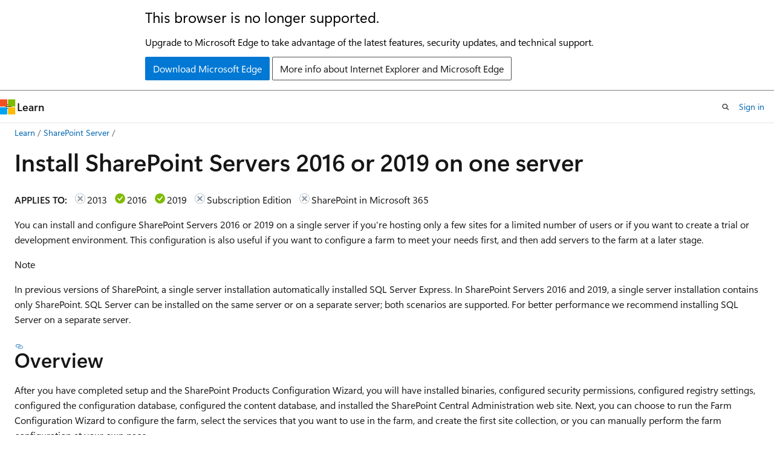

--- FILE ---
content_type: text/html
request_url: https://learn.microsoft.com/en-us/SharePoint/install/install-sharepoint-server-2016-on-one-server?redirectedfrom=MSDN
body_size: 63317
content:
 <!DOCTYPE html>
		<html
			class="layout layout-holy-grail   show-table-of-contents conceptual show-breadcrumb default-focus"
			lang="en-us"
			dir="ltr"
			data-authenticated="false"
			data-auth-status-determined="false"
			data-target="docs"
			x-ms-format-detection="none"
		>
			
		<head>
			<title>Install SharePoint Servers 2016 or 2019 on one server - SharePoint Server | Microsoft Learn</title>
			<meta charset="utf-8" />
			<meta name="viewport" content="width=device-width, initial-scale=1.0" />
			<meta name="color-scheme" content="light dark" />

			<meta name="description" content="Learn how to install SharePoint Server on a single server." />
			<link rel="canonical" href="https://learn.microsoft.com/en-us/sharepoint/install/install-sharepoint-server-2016-on-one-server" /> 

			<!-- Non-customizable open graph and sharing-related metadata -->
			<meta name="twitter:card" content="summary_large_image" />
			<meta name="twitter:site" content="@MicrosoftLearn" />
			<meta property="og:type" content="website" />
			<meta property="og:image:alt" content="Microsoft Learn" />
			<meta property="og:image" content="https://learn.microsoft.com/en-us/media/open-graph-image.png" />
			<!-- Page specific open graph and sharing-related metadata -->
			<meta property="og:title" content="Install SharePoint Servers 2016 or 2019 on one server - SharePoint Server" />
			<meta property="og:url" content="https://learn.microsoft.com/en-us/sharepoint/install/install-sharepoint-server-2016-on-one-server" />
			<meta property="og:description" content="Learn how to install SharePoint Server on a single server." />
			<meta name="platform_id" content="4461d824-7770-36e9-4d3b-36118681cde4" /> <meta name="scope" content="SharePoint Server" />
			<meta name="locale" content="en-us" />
			 <meta name="adobe-target" content="true" /> 
			<meta name="uhfHeaderId" content="MSDocsHeader-SharePoint" />

			<meta name="page_type" content="conceptual" />

			<!--page specific meta tags-->
			

			<!-- custom meta tags -->
			
		<meta name="breadcrumb_path" content="/SharePoint/breadcrumb/subtoc_breadcrumb/toc.json" />
	
		<meta name="feedback_system" content="None" />
	
		<meta name="feedback_product_url" content="" />
	
		<meta name="recommendations" content="true" />
	
		<meta name="ms.reviewer" content="troys" />
	
		<meta name="ms.author" content="serdars" />
	
		<meta name="author" content="SerdarSoysal" />
	
		<meta name="manager" content="serdars" />
	
		<meta name="ms.date" content="2023-08-31T00:00:00Z" />
	
		<meta name="audience" content="ITPro" />
	
		<meta name="f1.keywords" content="NOCSH" />
	
		<meta name="ms.topic" content="install-set-up-deploy" />
	
		<meta name="ms.service" content="sharepoint-server-itpro" />
	
		<meta name="ms.localizationpriority" content="high" />
	
		<meta name="ms.collection" content="IT_Sharepoint_Server" />
	
		<meta name="ms.collection" content="IT_Sharepoint_Server_Top" />
	
		<meta name="ms.collection" content="Strat_SP_server" />
	
		<meta name="ms.collection" content="SP2019" />
	
		<meta name="ms.custom" content="" />
	
		<meta name="ms.assetid" content="356d3a0b-fc26-455c-9afb-6d2ffdceef84" />
	
		<meta name="document_id" content="ca9caedd-719e-e80b-8052-c8b3a262d7ee" />
	
		<meta name="document_version_independent_id" content="0c363923-2851-0f8c-0e59-654f20588479" />
	
		<meta name="updated_at" content="2025-03-31T15:48:00Z" />
	
		<meta name="original_content_git_url" content="https://github.com/MicrosoftDocs/OfficeDocs-SharePoint-pr/blob/live/SharePoint/SharePointServer/install/install-sharepoint-server-2016-on-one-server.md" />
	
		<meta name="gitcommit" content="https://github.com/MicrosoftDocs/OfficeDocs-SharePoint-pr/blob/58e3a81d4b94327fbb24025447bb2b613a1bb4a3/SharePoint/SharePointServer/install/install-sharepoint-server-2016-on-one-server.md" />
	
		<meta name="git_commit_id" content="58e3a81d4b94327fbb24025447bb2b613a1bb4a3" />
	
		<meta name="site_name" content="Docs" />
	
		<meta name="depot_name" content="office.OfficeDocs-SharePoint" />
	
		<meta name="schema" content="Conceptual" />
	
		<meta name="toc_rel" content="../spstoc/toc.json" />
	
		<meta name="pdf_url_template" content="https://learn.microsoft.com/pdfstore/en-us/office.OfficeDocs-SharePoint/{branchName}{pdfName}" />
	
		<meta name="feedback_help_link_type" content="" />
	
		<meta name="feedback_help_link_url" content="" />
	
		<meta name="word_count" content="3165" />
	
		<meta name="asset_id" content="install/install-sharepoint-server-2016-on-one-server" />
	
		<meta name="moniker_range_name" content="" />
	
		<meta name="item_type" content="Content" />
	
		<meta name="source_path" content="SharePoint/SharePointServer/install/install-sharepoint-server-2016-on-one-server.md" />
	
		<meta name="previous_tlsh_hash" content="A0189992861CA541EFC36D21B4665760E0F0F2C97EB0BAE8602ABE114C867E73977D2C97D20BB74807330F960AA2298F26E4B721D17C12E5152995BDF10B12896B4DFF72D5" />
	
		<meta name="github_feedback_content_git_url" content="https://github.com/MicrosoftDocs/OfficeDocs-SharePoint/blob/public/SharePoint/SharePointServer/install/install-sharepoint-server-2016-on-one-server.md" />
	 
		<meta name="cmProducts" content="https://authoring-docs-microsoft.poolparty.biz/devrel/dc29fde7-b949-4135-9273-ad8e4a53d516" data-source="generated" />
	
		<meta name="cmProducts" content="https://authoring-docs-microsoft.poolparty.biz/devrel/9d7be3ef-f27c-4c7f-9eba-67c3cd429995" data-source="generated" />
	
		<meta name="cmProducts" content="https://authoring-docs-microsoft.poolparty.biz/devrel/cbe4ca68-43ac-4375-aba5-5945a6394c20" data-source="generated" />
	
		<meta name="spProducts" content="https://authoring-docs-microsoft.poolparty.biz/devrel/25d6050c-71f5-4b48-8bc7-575debd6530a" data-source="generated" />
	
		<meta name="spProducts" content="https://authoring-docs-microsoft.poolparty.biz/devrel/feeb50f3-b677-44f9-b3a6-5f2f58182b0d" data-source="generated" />
	
		<meta name="spProducts" content="https://authoring-docs-microsoft.poolparty.biz/devrel/ced846cc-6a3c-4c8f-9dfb-3de0e90e2742" data-source="generated" />
	

			<!-- assets and js globals -->
			
			<link rel="stylesheet" href="/static/assets/0.4.03312.7442-df38ac9c/styles/site-ltr.css" />
			
			<link rel="preconnect" href="//mscom.demdex.net" crossorigin />
						<link rel="dns-prefetch" href="//target.microsoft.com" />
						<link rel="dns-prefetch" href="//microsoftmscompoc.tt.omtrdc.net" />
						<link
							rel="preload"
							as="script"
							href="/static/third-party/adobe-target/at-js/2.9.0/at.js"
							integrity="sha384-l4AKhsU8cUWSht4SaJU5JWcHEWh1m4UTqL08s6b/hqBLAeIDxTNl+AMSxTLx6YMI"
							crossorigin="anonymous"
							id="adobe-target-script"
							type="application/javascript"
						/>
			<script src="https://wcpstatic.microsoft.com/mscc/lib/v2/wcp-consent.js"></script>
			<script src="https://js.monitor.azure.com/scripts/c/ms.jsll-4.min.js"></script>
			<script src="/_themes/docs.theme/master/en-us/_themes/global/deprecation.js"></script>

			<!-- msdocs global object -->
			<script id="msdocs-script">
		var msDocs = {
  "environment": {
    "accessLevel": "online",
    "azurePortalHostname": "portal.azure.com",
    "reviewFeatures": false,
    "supportLevel": "production",
    "systemContent": true,
    "siteName": "learn",
    "legacyHosting": false
  },
  "data": {
    "contentLocale": "en-us",
    "contentDir": "ltr",
    "userLocale": "en-us",
    "userDir": "ltr",
    "pageTemplate": "Conceptual",
    "brand": "",
    "context": {},
    "standardFeedback": false,
    "showFeedbackReport": false,
    "feedbackHelpLinkType": "",
    "feedbackHelpLinkUrl": "",
    "feedbackSystem": "None",
    "feedbackGitHubRepo": "",
    "feedbackProductUrl": "",
    "extendBreadcrumb": false,
    "isEditDisplayable": false,
    "isPrivateUnauthorized": false,
    "hideViewSource": false,
    "isPermissioned": false,
    "hasRecommendations": true,
    "contributors": [
      {
        "name": "SerdarSoysal",
        "url": "https://github.com/SerdarSoysal"
      },
      {
        "name": "alekyaj",
        "url": "https://github.com/alekyaj"
      },
      {
        "name": "v-mathavale",
        "url": "https://github.com/v-mathavale"
      },
      {
        "name": "Benzicald",
        "url": "https://github.com/Benzicald"
      },
      {
        "name": "DCtheGeek",
        "url": "https://github.com/DCtheGeek"
      },
      {
        "name": "MikePlumleyMSFT",
        "url": "https://github.com/MikePlumleyMSFT"
      },
      {
        "name": "jackwi-alt",
        "url": "https://github.com/jackwi-alt"
      },
      {
        "name": "Ajayan1008",
        "url": "https://github.com/Ajayan1008"
      },
      {
        "name": "MishaTravis",
        "url": "https://github.com/MishaTravis"
      },
      {
        "name": "get-itips",
        "url": "https://github.com/get-itips"
      },
      {
        "name": "Techwriter40",
        "url": "https://github.com/Techwriter40"
      },
      {
        "name": "IrenePasternack",
        "url": "https://github.com/IrenePasternack"
      },
      {
        "name": "v-srteeg",
        "url": "https://github.com/v-srteeg"
      },
      {
        "name": "JoanneHendrickson",
        "url": "https://github.com/JoanneHendrickson"
      }
    ]
  },
  "functions": {}
};;
	</script>

			<!-- base scripts, msdocs global should be before this -->
			<script src="/static/assets/0.4.03312.7442-df38ac9c/scripts/en-us/index-docs.js"></script>
			

			<!-- json-ld -->
			
		</head>
	
			<body
				id="body"
				data-bi-name="body"
				class="layout-body "
				lang="en-us"
				dir="ltr"
			>
				<header class="layout-body-header">
		<div class="header-holder has-default-focus">
			
		<a
			href="#main"
			
			style="z-index: 1070"
			class="outline-color-text visually-hidden-until-focused position-fixed inner-focus focus-visible top-0 left-0 right-0 padding-xs text-align-center background-color-body"
			
		>
			Skip to main content
		</a>
	
		<a
			href="#"
			data-skip-to-ask-learn
			style="z-index: 1070"
			class="outline-color-text visually-hidden-until-focused position-fixed inner-focus focus-visible top-0 left-0 right-0 padding-xs text-align-center background-color-body"
			hidden
		>
			Skip to Ask Learn chat experience
		</a>
	

			<div hidden id="cookie-consent-holder" data-test-id="cookie-consent-container"></div>
			<!-- Unsupported browser warning -->
			<div
				id="unsupported-browser"
				style="background-color: white; color: black; padding: 16px; border-bottom: 1px solid grey;"
				hidden
			>
				<div style="max-width: 800px; margin: 0 auto;">
					<p style="font-size: 24px">This browser is no longer supported.</p>
					<p style="font-size: 16px; margin-top: 16px;">
						Upgrade to Microsoft Edge to take advantage of the latest features, security updates, and technical support.
					</p>
					<div style="margin-top: 12px;">
						<a
							href="https://go.microsoft.com/fwlink/p/?LinkID=2092881 "
							style="background-color: #0078d4; border: 1px solid #0078d4; color: white; padding: 6px 12px; border-radius: 2px; display: inline-block;"
						>
							Download Microsoft Edge
						</a>
						<a
							href="https://learn.microsoft.com/en-us/lifecycle/faq/internet-explorer-microsoft-edge"
							style="background-color: white; padding: 6px 12px; border: 1px solid #505050; color: #171717; border-radius: 2px; display: inline-block;"
						>
							More info about Internet Explorer and Microsoft Edge
						</a>
					</div>
				</div>
			</div>
			<!-- site header -->
			<header
				id="ms--site-header"
				data-test-id="site-header-wrapper"
				role="banner"
				itemscope="itemscope"
				itemtype="http://schema.org/Organization"
			>
				<div
					id="ms--mobile-nav"
					class="site-header display-none-tablet padding-inline-none gap-none"
					data-bi-name="mobile-header"
					data-test-id="mobile-header"
				></div>
				<div
					id="ms--primary-nav"
					class="site-header display-none display-flex-tablet"
					data-bi-name="L1-header"
					data-test-id="primary-header"
				></div>
				<div
					id="ms--secondary-nav"
					class="site-header display-none display-flex-tablet"
					data-bi-name="L2-header"
					data-test-id="secondary-header"
					
				></div>
			</header>
			
		<!-- banner -->
		<div data-banner>
			<div id="disclaimer-holder"></div>
			
		</div>
		<!-- banner end -->
	
		</div>
	</header>
				 <section
					id="layout-body-menu"
					class="layout-body-menu display-flex"
					data-bi-name="menu"
			  >
					
		<div
			id="left-container"
			class="left-container display-none display-block-tablet padding-inline-sm padding-bottom-sm width-full"
			data-toc-container="true"
		>
			<!-- Regular TOC content (default) -->
			<div id="ms--toc-content" class="height-full">
				<nav
					id="affixed-left-container"
					class="margin-top-sm-tablet position-sticky display-flex flex-direction-column"
					aria-label="Primary"
					data-bi-name="left-toc"
					role="navigation"
				></nav>
			</div>
			<!-- Collapsible TOC content (hidden by default) -->
			<div id="ms--toc-content-collapsible" class="height-full" hidden>
				<nav
					id="affixed-left-container"
					class="margin-top-sm-tablet position-sticky display-flex flex-direction-column"
					aria-label="Primary"
					data-bi-name="left-toc"
					role="navigation"
				>
					<div
						id="ms--collapsible-toc-header"
						class="display-flex justify-content-flex-end margin-bottom-xxs"
					>
						<button
							type="button"
							class="button button-clear inner-focus"
							data-collapsible-toc-toggle
							aria-expanded="true"
							aria-controls="ms--collapsible-toc-content"
							aria-label="Table of contents"
						>
							<span class="icon font-size-h4" aria-hidden="true">
								<span class="docon docon-panel-left-contract"></span>
							</span>
						</button>
					</div>
				</nav>
			</div>
		</div>
	
			  </section>

				<main
					id="main"
					role="main"
					class="layout-body-main "
					data-bi-name="content"
					lang="en-us"
					dir="ltr"
				>
					
			<div
		id="ms--content-header"
		class="content-header default-focus border-bottom-none"
		data-bi-name="content-header"
	>
		<div class="content-header-controls margin-xxs margin-inline-sm-tablet">
			<button
				type="button"
				class="contents-button button button-sm margin-right-xxs"
				data-bi-name="contents-expand"
				aria-haspopup="true"
				data-contents-button
			>
				<span class="icon" aria-hidden="true"><span class="docon docon-menu"></span></span>
				<span class="contents-expand-title"> Table of contents </span>
			</button>
			<button
				type="button"
				class="ap-collapse-behavior ap-expanded button button-sm"
				data-bi-name="ap-collapse"
				aria-controls="action-panel"
			>
				<span class="icon" aria-hidden="true"><span class="docon docon-exit-mode"></span></span>
				<span>Exit editor mode</span>
			</button>
		</div>
	</div>
			<div data-main-column class="padding-sm padding-top-none padding-top-sm-tablet">
				<div>
					
		<div id="article-header" class="background-color-body margin-bottom-xs display-none-print">
			<div class="display-flex align-items-center justify-content-space-between">
				
		<details
			id="article-header-breadcrumbs-overflow-popover"
			class="popover"
			data-for="article-header-breadcrumbs"
		>
			<summary
				class="button button-clear button-primary button-sm inner-focus"
				aria-label="All breadcrumbs"
			>
				<span class="icon">
					<span class="docon docon-more"></span>
				</span>
			</summary>
			<div id="article-header-breadcrumbs-overflow" class="popover-content padding-none"></div>
		</details>

		<bread-crumbs
			id="article-header-breadcrumbs"
			role="group"
			aria-label="Breadcrumbs"
			data-test-id="article-header-breadcrumbs"
			class="overflow-hidden flex-grow-1 margin-right-sm margin-right-md-tablet margin-right-lg-desktop margin-left-negative-xxs padding-left-xxs"
		></bread-crumbs>
	 
		<div
			id="article-header-page-actions"
			class="opacity-none margin-left-auto display-flex flex-wrap-no-wrap align-items-stretch"
		>
			
		<button
			class="button button-sm border-none inner-focus display-none-tablet flex-shrink-0 "
			data-bi-name="ask-learn-assistant-entry"
			data-test-id="ask-learn-assistant-modal-entry-mobile"
			data-ask-learn-modal-entry
			
			type="button"
			style="min-width: max-content;"
			aria-expanded="false"
			aria-label="Ask Learn"
			hidden
		>
			<span class="icon font-size-lg" aria-hidden="true">
				<span class="docon docon-chat-sparkle-fill gradient-ask-learn-logo"></span>
			</span>
		</button>
		<button
			class="button button-sm display-none display-inline-flex-tablet display-none-desktop flex-shrink-0 margin-right-xxs border-color-ask-learn "
			data-bi-name="ask-learn-assistant-entry"
			
			data-test-id="ask-learn-assistant-modal-entry-tablet"
			data-ask-learn-modal-entry
			type="button"
			style="min-width: max-content;"
			aria-expanded="false"
			hidden
		>
			<span class="icon font-size-lg" aria-hidden="true">
				<span class="docon docon-chat-sparkle-fill gradient-ask-learn-logo"></span>
			</span>
			<span>Ask Learn</span>
		</button>
		<button
			class="button button-sm display-none flex-shrink-0 display-inline-flex-desktop margin-right-xxs border-color-ask-learn "
			data-bi-name="ask-learn-assistant-entry"
			
			data-test-id="ask-learn-assistant-flyout-entry"
			data-ask-learn-flyout-entry
			data-flyout-button="toggle"
			type="button"
			style="min-width: max-content;"
			aria-expanded="false"
			aria-controls="ask-learn-flyout"
			hidden
		>
			<span class="icon font-size-lg" aria-hidden="true">
				<span class="docon docon-chat-sparkle-fill gradient-ask-learn-logo"></span>
			</span>
			<span>Ask Learn</span>
		</button>
	 
		<button
			type="button"
			id="ms--focus-mode-button"
			data-focus-mode
			data-bi-name="focus-mode-entry"
			class="button button-sm flex-shrink-0 margin-right-xxs display-none display-inline-flex-desktop"
		>
			<span class="icon font-size-lg" aria-hidden="true">
				<span class="docon docon-glasses"></span>
			</span>
			<span>Focus mode</span>
		</button>
	 

			<details class="popover popover-right" id="article-header-page-actions-overflow">
				<summary
					class="justify-content-flex-start button button-clear button-sm button-primary inner-focus"
					aria-label="More actions"
					title="More actions"
				>
					<span class="icon" aria-hidden="true">
						<span class="docon docon-more-vertical"></span>
					</span>
				</summary>
				<div class="popover-content">
					
		<button
			data-page-action-item="overflow-mobile"
			type="button"
			class="button-block button-sm inner-focus button button-clear display-none-tablet justify-content-flex-start text-align-left"
			data-bi-name="contents-expand"
			data-contents-button
			data-popover-close
		>
			<span class="icon">
				<span class="docon docon-editor-list-bullet" aria-hidden="true"></span>
			</span>
			<span class="contents-expand-title">Table of contents</span>
		</button>
	 
		<a
			id="lang-link-overflow"
			class="button-sm inner-focus button button-clear button-block justify-content-flex-start text-align-left"
			data-bi-name="language-toggle"
			data-page-action-item="overflow-all"
			data-check-hidden="true"
			data-read-in-link
			href="#"
			hidden
		>
			<span class="icon" aria-hidden="true" data-read-in-link-icon>
				<span class="docon docon-locale-globe"></span>
			</span>
			<span data-read-in-link-text>Read in English</span>
		</a>
	 
		<button
			type="button"
			class="collection button button-clear button-sm button-block justify-content-flex-start text-align-left inner-focus"
			data-list-type="collection"
			data-bi-name="collection"
			data-page-action-item="overflow-all"
			data-check-hidden="true"
			data-popover-close
		>
			<span class="icon" aria-hidden="true">
				<span class="docon docon-circle-addition"></span>
			</span>
			<span class="collection-status">Add</span>
		</button>
	
					
		<button
			type="button"
			class="collection button button-block button-clear button-sm justify-content-flex-start text-align-left inner-focus"
			data-list-type="plan"
			data-bi-name="plan"
			data-page-action-item="overflow-all"
			data-check-hidden="true"
			data-popover-close
			hidden
		>
			<span class="icon" aria-hidden="true">
				<span class="docon docon-circle-addition"></span>
			</span>
			<span class="plan-status">Add to plan</span>
		</button>
	  
					
		<hr class="margin-block-xxs" />
		<h4 class="font-size-sm padding-left-xxs">Share via</h4>
		
					<a
						class="button button-clear button-sm inner-focus button-block justify-content-flex-start text-align-left text-decoration-none share-facebook"
						data-bi-name="facebook"
						data-page-action-item="overflow-all"
						href="#"
					>
						<span class="icon color-primary" aria-hidden="true">
							<span class="docon docon-facebook-share"></span>
						</span>
						<span>Facebook</span>
					</a>

					<a
						href="#"
						class="button button-clear button-sm inner-focus button-block justify-content-flex-start text-align-left text-decoration-none share-twitter"
						data-bi-name="twitter"
						data-page-action-item="overflow-all"
					>
						<span class="icon color-text" aria-hidden="true">
							<span class="docon docon-xlogo-share"></span>
						</span>
						<span>x.com</span>
					</a>

					<a
						href="#"
						class="button button-clear button-sm inner-focus button-block justify-content-flex-start text-align-left text-decoration-none share-linkedin"
						data-bi-name="linkedin"
						data-page-action-item="overflow-all"
					>
						<span class="icon color-primary" aria-hidden="true">
							<span class="docon docon-linked-in-logo"></span>
						</span>
						<span>LinkedIn</span>
					</a>
					<a
						href="#"
						class="button button-clear button-sm inner-focus button-block justify-content-flex-start text-align-left text-decoration-none share-email"
						data-bi-name="email"
						data-page-action-item="overflow-all"
					>
						<span class="icon color-primary" aria-hidden="true">
							<span class="docon docon-mail-message"></span>
						</span>
						<span>Email</span>
					</a>
			  
	 
		<hr class="margin-block-xxs" />
		<button
			class="button button-block button-clear button-sm justify-content-flex-start text-align-left inner-focus"
			type="button"
			data-bi-name="print"
			data-page-action-item="overflow-all"
			data-popover-close
			data-print-page
			data-check-hidden="true"
		>
			<span class="icon color-primary" aria-hidden="true">
				<span class="docon docon-print"></span>
			</span>
			<span>Print</span>
		</button>
	
				</div>
			</details>
		</div>
	
			</div>
		</div>
	  
		<!-- privateUnauthorizedTemplate is hidden by default -->
		<div unauthorized-private-section data-bi-name="permission-content-unauthorized-private" hidden>
			<hr class="hr margin-top-xs margin-bottom-sm" />
			<div class="notification notification-info">
				<div class="notification-content">
					<p class="margin-top-none notification-title">
						<span class="icon">
							<span class="docon docon-exclamation-circle-solid" aria-hidden="true"></span>
						</span>
						<span>Note</span>
					</p>
					<p class="margin-top-none authentication-determined not-authenticated">
						Access to this page requires authorization. You can try <a class="docs-sign-in" href="#" data-bi-name="permission-content-sign-in">signing in</a> or <a  class="docs-change-directory" data-bi-name="permisson-content-change-directory">changing directories</a>.
					</p>
					<p class="margin-top-none authentication-determined authenticated">
						Access to this page requires authorization. You can try <a class="docs-change-directory" data-bi-name="permisson-content-change-directory">changing directories</a>.
					</p>
				</div>
			</div>
		</div>
	
					<div class="content"><h1 id="install-sharepoint-servers-2016-or-2019-on-one-server">Install SharePoint Servers 2016 or 2019 on one server</h1></div>
					
		<div
			id="article-metadata"
			data-bi-name="article-metadata"
			data-test-id="article-metadata"
			class="page-metadata-container display-flex gap-xxs justify-content-space-between align-items-center flex-wrap-wrap"
		>
			 
				<div
					id="user-feedback"
					class="margin-block-xxs display-none display-none-print"
					hidden
					data-hide-on-archived
				>
					
		<button
			id="user-feedback-button"
			data-test-id="conceptual-feedback-button"
			class="button button-sm button-clear button-primary display-none"
			type="button"
			data-bi-name="user-feedback-button"
			data-user-feedback-button
			hidden
		>
			<span class="icon" aria-hidden="true">
				<span class="docon docon-like"></span>
			</span>
			<span>Feedback</span>
		</button>
	
				</div>
		  
		</div>
	 
		<div data-id="ai-summary" hidden>
			<div id="ms--ai-summary-cta" class="margin-top-xs display-flex align-items-center">
				<span class="icon" aria-hidden="true">
					<span class="docon docon-sparkle-fill gradient-text-vivid"></span>
				</span>
				<button
					id="ms--ai-summary"
					type="button"
					class="tag tag-sm tag-suggestion margin-left-xxs"
					data-test-id="ai-summary-cta"
					data-bi-name="ai-summary-cta"
					data-an="ai-summary"
				>
					<span class="ai-summary-cta-text">
						Summarize this article for me
					</span>
				</button>
			</div>
			<!-- Slot where the client will render the summary card after the user clicks the CTA -->
			<div id="ms--ai-summary-header" class="margin-top-xs"></div>
		</div>
	 
		<nav
			id="center-doc-outline"
			class="doc-outline is-hidden-desktop display-none-print margin-bottom-sm"
			data-bi-name="intopic toc"
			aria-label="In this article"
		>
			<h2 id="ms--in-this-article" class="title is-6 margin-block-xs">
				In this article
			</h2>
		</nav>
	
					<div class="content"><p><strong>APPLIES TO:</strong> <img src="../sharepointserver/media/no.png" alt="no-img-13" data-linktype="relative-path">2013 <img src="../sharepointserver/media/yes.png" alt="yes-img-16" data-linktype="relative-path">2016 <img src="../sharepointserver/media/yes.png" alt="yes-img-19" data-linktype="relative-path">2019 <img src="../sharepointserver/media/no.png" alt="no-img-se" data-linktype="relative-path">Subscription Edition <img src="../sharepointserver/media/no.png" alt="no-img-sop" data-linktype="relative-path">SharePoint in Microsoft 365</p>
<p>You can install and configure SharePoint Servers 2016 or 2019 on a single server if you're hosting only a few sites for a limited number of users or if you want to create a trial or development environment. This configuration is also useful if you want to configure a farm to meet your needs first, and then add servers to the farm at a later stage.</p>
<div class="NOTE">
<p>Note</p>
<p>In previous versions of SharePoint, a single server installation automatically installed SQL Server Express. In SharePoint Servers 2016 and 2019, a single server installation contains only SharePoint. SQL Server can be installed on the same server or on a separate server; both scenarios are supported. For better performance we recommend installing SQL Server on a separate server.</p>
</div>
<h2 id="overview">Overview</h2>
<p>After you have completed setup and the SharePoint Products Configuration Wizard, you will have installed binaries, configured security permissions, configured registry settings, configured the configuration database, configured the content database, and installed the SharePoint Central Administration web site. Next, you can choose to run the Farm Configuration Wizard to configure the farm, select the services that you want to use in the farm, and create the first site collection, or you can manually perform the farm configuration at your own pace.</p>
<h2 id="prerequisites">Prerequisites</h2>
<p>Before you begin to install and configure SharePoint Servers 2016 or 2019 on a single server, do the following:</p>
<ul>
<li><p>For SharePoint Server 2016, ensure that you've met all hardware and software requirements. You must have a 64-bit version of Windows Server 2012 R2, Windows Server 2016, or Windows Server 2019. To host SharePoint databases, you must also have a 64-bit version of SQL Server 2014 SP1, SQL Server 2016, SQL Server 2017, SQL Server 2019, or SQL Server 2022. For more information about these requirements, such as specific updates that you must install, see <a href="hardware-and-software-requirements" data-linktype="relative-path">Hardware and software requirements for SharePoint Server 2016</a>.</p>
</li>
<li><p>For SharePoint Server 2019, ensure that you've met all hardware and software requirements. You must have a 64-bit version of Windows Server 2016, Windows Server 2019, or Windows Server 2022. To host SharePoint databases, you must also have a 64-bit version of SQL Server 2016, SQL Server 2017, SQL Server 2019, or SQL Server 2022. For more information about these requirements, such as specific updates that you must install, see <a href="hardware-and-software-requirements-2019" data-linktype="relative-path">Hardware and software requirements for SharePoint Server 2019</a>.</p>
</li>
<li><p>Ensure that you perform a clean installation of SharePoint Servers 2016 or 2019.</p>
</li>
<li><p>Ensure that you're prepared to set up the required accounts by using appropriate permissions. For detailed information, see <a href="initial-deployment-administrative-and-service-accounts-in-sharepoint-server" data-linktype="relative-path">Initial deployment administrative and service accounts in SharePoint Server</a>.</p>
</li>
<li><p>Ensure the Max degree of parallelism is set to 1. For more information about max degree of parallelism, see, <a href="/en-us/sql/database-engine/configure-windows/configure-the-max-degree-of-parallelism-server-configuration-option" data-linktype="absolute-path">Configure the max degree of parallelism Server Configuration Option</a>.</p>
</li>
</ul>
<div class="NOTE">
<p>Note</p>
<p>As a security best practice, we recommend that you install SharePoint Servers 2016 or 2019 by using least-privilege administration.</p>
</div>
<div class="TIP">
<p>Tip</p>
<p>If you decide to install prerequisites manually, you can still run the Microsoft SharePoint Products Preparation Tool to verify which prerequisites are required on each server.</p>
</div>
<h2 id="install-sharepoint-servers-2016-or-2019-on-a-single-server">Install SharePoint Servers 2016 or 2019 on a single server</h2>
<p>To install and configure SharePoint Server 2016 or 2019 on a single server, follow these steps:</p>
<ol>
<li>Run the <a href="#run-the-microsoft-sharepoint-products-preparation-tool" data-linktype="self-bookmark">Microsoft SharePoint Products and Technologies Preparation Tool</a>, which installs all prerequisites to use SharePoint Server.</li>
<li>Run <a href="#run-setup" data-linktype="self-bookmark">Setup</a>, which installs binaries, configures security permissions, and edits registry settings for SharePoint Servers 2016 or 2019.</li>
<li>Run <a href="#run-the-sharepoint-products-configuration-wizard" data-linktype="self-bookmark">SharePoint Products Configuration Wizard</a>, which installs and configures the configuration database, installs and configures the content database, and installs the SharePoint Central Administration web site.</li>
<li>Configure browser settings.</li>
<li>Run the <a href="#run-the-farm-configuration-wizard" data-linktype="self-bookmark">Farm Configuration Wizard,</a> which configures the farm, creates the first site collection, and selects the services that you want to use in the farm.</li>
<li>Perform post-installation steps.</li>
</ol>
<div class="IMPORTANT">
<p>Important</p>
<p>To complete the following procedures, the account that you use must be a member of the Administrators group on the computer on which you are installing SharePoint Server. For information about user accounts, see <a href="initial-deployment-administrative-and-service-accounts-in-sharepoint-server" data-linktype="relative-path">Initial deployment administrative and service accounts in SharePoint Server</a>.</p>
</div>
<h3 id="run-the-microsoft-sharepoint-products-preparation-tool">Run the Microsoft SharePoint Products Preparation Tool</h3>
<p>Because the prerequisite installer downloads components from the Microsoft Download Center, it's highly recommended that you have Internet access on the computer on which you're running the installer. Use the following procedure to install software prerequisites for SharePoint Servers 2016 or 2019.</p>
<p><strong>To run the Microsoft SharePoint Products Preparation Tool:</strong></p>
<ol>
<li>Verify that the user account that is performing this procedure is the farm administrator user account. For information about the farm administrator user account, see <a href="initial-deployment-administrative-and-service-accounts-in-sharepoint-server" data-linktype="relative-path">Initial deployment administrative and service accounts in SharePoint Server</a>.</li>
<li>In the SharePoint Server installation disc image software, mount the ISO file, and click the splash.hta file. The SharePoint Server splash screen is displayed.</li>
<li>Click <strong>Install software prerequisites</strong>.</li>
<li>On the <strong>Welcome to the SharePoint Products Preparation Tool</strong> page, click <strong>Next</strong>.</li>
<li>On the <strong>License Terms for software products</strong> page, review the terms, select the <strong>I accept the terms of the License Agreement(s)</strong> check box, and then click <strong>Next</strong>.</li>
<li>On the <strong>Your system needs to restart to continue</strong> page, click <strong>Finish</strong> to restart the computer.</li>
<li>Repeat steps 2-4.</li>
<li>On the <strong>Installation Complete</strong> page, click <strong>Finish</strong>.</li>
</ol>
<h3 id="run-setup">Run Setup</h3>
<p>The following procedure installs binaries, configures security permissions, and edits registry settings for SharePoint Server. At the end of Setup, you can choose to start the SharePoint Products Configuration Wizard, which is described later in this section.</p>
<p><strong>To run Setup:</strong></p>
<ol>
<li>Verify that the user account that is performing this procedure is the farm administrator user account. For information about the farm administrator user account, see <a href="initial-deployment-administrative-and-service-accounts-in-sharepoint-server" data-linktype="relative-path">Initial deployment administrative and service accounts in SharePoint Server</a>.</li>
<li>On the <strong>SharePoint Server Start</strong> page, click <strong>Install SharePoint Server</strong>.</li>
<li>On the <strong>Enter Your Product Key</strong> page, enter your product key, and then click <strong>Continue</strong>.</li>
<li>On the <strong>Read the Microsoft Software License Terms</strong> page, review the terms, select the <strong>I accept the terms of this agreement</strong> check box, and then click <strong>Continue</strong>.</li>
<li><em>Optional:</em> To install SharePoint Server at a custom location, or to store search index files at a custom location, click the <strong>File Location</strong> tab, and then either type the custom location or click <strong>Browse</strong> to find the custom location.
<div class="NOTE">
<p>Note</p>
<p>If you intend to use this computer as a search server, we recommend that you store the search index files on a separate storage volume or partition. Any other search data that needs to be stored is stored in the same location as the search index files. You can only set this location at installation time.</p>
</div>
</li>
<li>Click <strong>Install Now</strong>.</li>
<li>When Setup finishes, a dialog prompts you to complete the configuration of your server. Ensure that the <strong>Run the SharePoint Products Configuration Wizard now</strong> check box is selected.</li>
<li>Click <strong>Close</strong> to start the configuration wizard.</li>
</ol>
<div class="NOTE">
<p>Note</p>
<p>If Setup fails, check log files in the Temp folder of the user account you used to run Setup. Ensure that you are logged in using the same user account and then type <code>%temp%</code> in the location bar in Windows Explorer. If the path in Windows Explorer resolves to a location that ends in a "1" or "2", you have to navigate up one level to view the log files. The log file name is <code>SharePoint Server Setup (&lt;time stamp&gt;)</code>.</p>
</div>
<h3 id="run-the-sharepoint-products-configuration-wizard">Run the SharePoint Products Configuration Wizard</h3>
<p>Use the following procedure to install and configure the configuration database and the content database, and to install the SharePoint Central Administration website.</p>
<p><strong>To run the SharePoint Products Configuration Wizard:</strong></p>
<ol>
<li><p>Verify that the user account that is performing this procedure is the farm administrator user account. For information about the farm administrator user account, see <a href="initial-deployment-administrative-and-service-accounts-in-sharepoint-server" data-linktype="relative-path">Initial deployment administrative and service accounts in SharePoint Server</a>.</p>
</li>
<li><p>If you have closed the SharePoint Products Configuration Wizard, you can access it by clicking <strong>Start</strong>, point to <strong>All Apps</strong>, click <strong>Microsoft SharePoint Products</strong>, and then click <strong>SharePoint Products Configuration Wizard</strong>. If the <strong>User Account Control</strong> dialog appears, click <strong>Continue</strong>.</p>
</li>
<li><p>On the <strong>Welcome to SharePoint Products</strong> page, click <strong>Next</strong>.</p>
</li>
<li><p>In the dialog that notifies you that some services might have to be restarted during configuration, click <strong>Yes</strong>.</p>
</li>
<li><p>On the <strong>Connect to a server farm</strong> page, click <strong>Create a new server farm</strong>, and then click <strong>Next</strong>.</p>
</li>
<li><p>On the <strong>Specify Configuration Database Settings</strong> page, do the following:</p>
<ol>
<li><p>In the <strong>Database server</strong> box, type the name of the computer that is running SQL Server.</p>
</li>
<li><p>In the <strong>Database name</strong> box, type a name for your configuration database or use the default database name. The default name is SharePoint_Config.</p>
</li>
<li><p>In the <strong>Username</strong> box, type the user name of the farm service account. Ensure that you type the user name in the format DOMAIN\username.</p>
<div class="NOTE">
<p>Note</p>
<p>The farm service account is used to access your configuration database. It also acts as the application pool identity account for the SharePoint Central Administration application pool, and it is the account under which the Microsoft SharePoint Foundation Timer service runs. The SharePoint Products Configuration Wizard adds this account to the SQL Server Login accounts, the SQL Server <strong>dbcreator</strong> server role, and the SQL Server <strong>securityadmin</strong> server role. The user account that you specify as the farm service account has to be a domain user account. However, it does not have to be a member of any specific security group on your SharePoint servers or your database servers. We recommend that you follow the principle of least-privilege and specify a user account that is not a member of the Administrators group on your SharePoint servers or your database servers.</p>
</div>
</li>
<li><p>In the <strong>Password</strong> box, type the user password.</p>
</li>
<li><p>Click <strong>Next</strong>.</p>
</li>
<li><p>On the <strong>Specify Farm Security Settings</strong> page, type a passphrase, and then click <strong>Next</strong>.</p>
<p>Although a passphrase resembles a password, it is longer to improve security. It's used to encrypt credentials of accounts that are registered in SharePoint Server. For example, the SharePoint Server server farm service account that you provide when you run the SharePoint Products Configuration Wizard. Ensure that you remember the passphrase, because you must use it every time that you add a server to the farm. Ensure that the passphrase meets the following criteria:</p>
<ul>
<li>Contains at least eight characters</li>
<li>Contains at least three of the following four character groups:
<ul>
<li>English uppercase characters (from A through Z)</li>
<li>English lowercase characters (from a through z)</li>
<li>Numerals (from 0 through 9)</li>
<li>Nonalphabetic characters (such as, !, $, #, %)</li>
</ul>
</li>
</ul>
</li>
</ol>
</li>
<li><p>On the <strong>Specify Server Role</strong> page, choose the appropriate role, click <strong>Next</strong>.</p>
<div class="NOTE">
<p>Note</p>
<p>For a single server farm, we recommend choosing the <strong>Single Server Farm</strong> role, although you can select a <strong>Custom</strong> role if you want to individually manage the services instances that run on the server. You can change the role of a server later if you change your mind or want to expand your farm by adding additional servers.</p>
</div>
</li>
<li><p>On the <strong>Configure SharePoint Central Administration Web Application</strong> page, do the following:</p>
<ul>
<li>Either select the <strong>Specify port number</strong> check box and type the port number that you want the SharePoint Central Administration web application to use, or leave the <strong>Specify port number</strong> check box cleared if you want to use the default port number.</li>
<li>Click either <strong>NTLM</strong> or <strong>Negotiate (Kerberos)</strong>.</li>
</ul>
</li>
<li><p>Click <strong>Next</strong>.</p>
</li>
<li><p>On the <strong>Completing the SharePoint Products Configuration Wizard</strong> page, review your configuration settings to verify that they're correct, and then click <strong>Next</strong>.</p>
<div class="NOTE">
<p>Note</p>
<p>The <strong>Advanced Settings</strong> option is not available in SharePoint Servers 2016 and 2019.</p>
</div>
</li>
<li><p>On the <strong>Configuration Successful</strong> page, click <strong>Finish</strong>. When the wizard closes, setup opens the web browser and connects to Central Administration.</p>
<p>If the SharePoint Products Configuration Wizard fails, check the PSCDiagnostics log files, which are located on the drive on which SharePoint Servers 2016 and 2019 are installed, in the <code>%COMMONPROGRAMFILES%\Microsoft Shared\Web Server Extensions\16\LOGS</code> folder.</p>
<p>If you're prompted for your user name and password, you might have to add the SharePoint Central Administration web site to the list of trusted sites and configure user authentication settings in Internet Explorer. You might also want to disable the Internet Explorer Enhanced Security settings. If you see a proxy server error message, you might have to configure proxy server settings so that local addresses bypass the proxy server. Instructions for configuring proxy server settings are provided in the following section. For more information about how to configure browser and proxy settings, see <a href="#configure-browser-settings" data-linktype="self-bookmark">Configure browser settings</a>.</p>
</li>
</ol>
<h3 id="configure-browser-settings">Configure browser settings</h3>
<p>After you run the SharePoint Products Configuration Wizard, you should confirm that SharePoint Server works correctly by configuring additional settings in your web browser.</p>
<p>If you're using Internet Explorer, confirm that you have configured the browser settings correctly by logging on to the server, see <a href="browser-support-planning-2016-2019" data-linktype="relative-path">Plan browser support in SharePoint Servers 2016 and 2019</a>.</p>
<p>To confirm that you have configured browser settings correctly, log on to the server by using an account that has local administrative credentials. Next, connect to the SharePoint Central Administration web site. If you're prompted for your user name and password when you connect, perform the following procedures:</p>
<ul>
<li>Add the SharePoint Central Administration website to the list of trusted sites</li>
<li>Disable Internet Explorer Enhanced Security settings</li>
</ul>
<p>If you receive a proxy server error message, perform the following procedure:</p>
<ul>
<li>Configure proxy server settings to bypass the proxy server for local addresses</li>
</ul>
<p><strong>To add the SharePoint Central Administration website to the list of trusted sites:</strong></p>
<ol>
<li>Verify that the user account that completes this procedure is a member of the Administrators group on the computer in which you're performing the procedure.</li>
<li>In Internet Explorer, on the <strong>Tools</strong> menu, click <strong>Internet Options</strong>.</li>
<li>On the <strong>Security</strong> tab, in the <strong>Select a zone to view or change security settings</strong> area, click <strong>Trusted Sites</strong>, and then click <strong>Sites</strong>.</li>
<li>Clear the <strong>Require server verification (https:) for all sites in this zone</strong> check box.</li>
<li>In the <strong>Add this web site to the zone</strong> box, type the URL to your site, and then click <strong>Add</strong>.</li>
<li>Click <strong>Close</strong> to close the <strong>Trusted Sites</strong> dialog.</li>
<li>Click <strong>OK</strong> to close the <strong>Internet Options</strong> dialog.</li>
</ol>
<p><strong>To disable Internet Explorer Enhanced Security settings:</strong></p>
<ol>
<li>Verify that the user account that completes this procedure is a member of the Administrators group on the computer in which you're performing the procedure.</li>
<li>Click <strong>Start</strong>, point to <strong>All Apps</strong>, point to <strong>Administrative Tools</strong>, and then click <strong>Server Manager</strong>.</li>
<li>In <strong>Server Manager</strong>, select the root of <strong>Server Manager</strong>.</li>
<li>In the <strong>Security Information</strong> section, click <strong>Configure IE ESC</strong>. The <strong>Internet Explorer Enhanced Security Configuration</strong> dialog appears.</li>
<li>In the <strong>Administrators</strong> section, click <strong>Off</strong> to disable the Internet Explorer Enhanced Security settings, and then click <strong>OK</strong>.</li>
</ol>
<p><strong>To configure proxy server settings to bypass the proxy server for local addresses:</strong></p>
<ol>
<li>Verify that the user account that completes this procedure has the following credentials:
<ul>
<li>The user account is a member of the Administrators group on the computer on which you're performing the procedure.</li>
</ul>
</li>
<li>In Internet Explorer, on the <strong>Tools</strong> menu, click <strong>Internet Options</strong>.</li>
<li>On the <strong>Connections</strong> tab, in the <strong>Local Area Network (LAN) settings</strong> area, click <strong>LAN Settings</strong>.</li>
<li>In the <strong>Automatic configuration</strong> area, clear the <strong>Automatically detect settings</strong> check box.</li>
<li>In the <strong>Proxy Server</strong> area, click the <strong>Use a proxy server for your LAN</strong> check box.</li>
<li>Type the address of the proxy server in the <strong>Address</strong> box.</li>
<li>Type the port number of the proxy server in the <strong>Port</strong> box.</li>
<li>Select the <strong>Bypass proxy server for local addresses</strong> check box.</li>
<li>Click <strong>OK</strong> to close the <strong>Local Area Network (LAN) Settings</strong> dialog.</li>
<li>Click <strong>OK</strong> to close the <strong>Internet Options</strong> dialog.</li>
</ol>
<h3 id="run-the-farm-configuration-wizard">Run the Farm Configuration Wizard</h3>
<p>You have now completed setup and the initial configuration of SharePoint Server and have created the SharePoint Central Administration web site. You can now configure your farm and sites, and you can select services by using the Farm Configuration Wizard.</p>
<p><strong>To run the Farm Configuration Wizard:</strong></p>
<ol>
<li>Verify that the user account that is performing this procedure is the farm administrator user account. For information about the farm administrator user account, see <a href="initial-deployment-administrative-and-service-accounts-in-sharepoint-server" data-linktype="relative-path">Initial deployment administrative and service accounts in SharePoint Server</a>.</li>
<li>On the SharePoint Central Administration home page, on the <strong>Quick Launch</strong>, click <strong>Configuration Wizards</strong>, and then click <strong>Launch the Farm Configuration Wizard</strong>.</li>
<li>On the <strong>Help Make SharePoint Better</strong> page, click one of the following options, and then click <strong>OK</strong>:
<ul>
<li><strong>Yes, I am willing to participate (Recommended.)</strong></li>
<li><strong>No, I don't want to participate.</strong></li>
</ul>
</li>
<li>On the <strong>Configure your SharePoint farm</strong> page, next to <strong>Yes, walk me through the configuration of my farm using this wizard</strong>, click <strong>Start the Wizard</strong>.</li>
<li>On the <strong>Service Applications and Services</strong> page, in the <strong>Service Account</strong> section, click the service account option that you want to use to configure your services.
<div class="NOTE">
<p>Note</p>
<p>For security reasons, we recommend that you use a different account from the farm administrator account to configure services in the farm.
If you decide to use an existing managed account, that is, an account of which SharePoint Server is aware, then ensure you click that option before you continue.</p>
</div>
</li>
<li>In the <strong>Services</strong> section, review the services that you want to use in the farm, and then click <strong>Next</strong>.</li>
<li>On the <strong>Create Site Collection</strong> page, do the following:
<ol>
<li>In the <strong>Title and Description</strong> section, in the <strong>Title</strong> box, type the name of your new site.</li>
<li><em>Optional:</em> In the <strong>Description</strong> box, type a description of what the site contains.</li>
<li>In the <strong>Web Site Address</strong> section, select a URL path for the site.</li>
<li>In the <strong>Template Selection</strong> section, in the <strong>Select a template</strong> list, select the template that you want to use for the top-level site in the site collection.</li>
</ol>
<div class="NOTE">
<p>Note</p>
<p>To view a template or a description of a template, click any template in the <strong>Select a template</strong> list.</p>
</div>
</li>
<li>Click <strong>OK</strong>.</li>
<li>On the <strong>Configure your SharePoint farm</strong> page, review the summary of the farm configuration, and then click <strong>Finish</strong>.</li>
</ol>
<h2 id="post-installation-steps">Post-installation steps</h2>
<p>After you install and configure SharePoint Server, your browser window opens to the Central Administration web site of your new SharePoint site. Although you can start adding content to the site or customizing the site, we recommend that you first perform the following administrative tasks.</p>
<ul>
<li><strong>Configure usage and health data collection</strong> You can configure usage and health data collection in your server farm. The system writes usage and health data to the logging folder and to the logging database.</li>
<li><strong>Configure diagnostic logging</strong> You can configure diagnostic logging that might be required after initial installation or upgrade. The default settings are sufficient for most situations. Depending upon the business needs and life-cycle of the farm, you might want to change these settings.</li>
<li><strong>Configure incoming e-mail</strong> You can configure incoming e-mail so that SharePoint sites accept and archive incoming e-mail. You can also configure incoming e-mail so that SharePoint sites can archive e-mail discussions as they occur, save e-mailed documents, and show e-mailed meetings on site calendars. In addition, you can configure the SharePoint Directory Management Service to provide support for e-mail distribution list creation and administration.</li>
<li><strong>Configure outgoing email</strong> You can configure outgoing email so that your Simple Mail Transfer Protocol (SMTP) server sends email alerts to site users and notifications to site administrators. You can configure both the "From" email address and the "Reply" email address that appear in outgoing alerts.</li>
<li><strong>Configure Search settings</strong> You can configure Search settings to crawl the content in SharePoint Server.</li>
</ul>
</div>
					
		<div
			id="ms--inline-notifications"
			class="margin-block-xs"
			data-bi-name="inline-notification"
		></div>
	 
		<div
			id="assertive-live-region"
			role="alert"
			aria-live="assertive"
			class="visually-hidden"
			aria-relevant="additions"
			aria-atomic="true"
		></div>
		<div
			id="polite-live-region"
			role="status"
			aria-live="polite"
			class="visually-hidden"
			aria-relevant="additions"
			aria-atomic="true"
		></div>
	
					
				</div>
				
		<div id="ms--additional-resources-mobile" class="display-none-print">
			<hr class="hr" hidden />
			<h2 id="ms--additional-resources-mobile-heading" class="title is-3" hidden>
				Additional resources
			</h2>
			
		<section
			id="right-rail-recommendations-mobile"
			class=""
			data-bi-name="recommendations"
			hidden
		></section>
	 
		<section
			id="right-rail-training-mobile"
			class=""
			data-bi-name="learning-resource-card"
			hidden
		></section>
	 
		<section
			id="right-rail-events-mobile"
			class=""
			data-bi-name="events-card"
			hidden
		></section>
	 
		<section
			id="right-rail-qna-mobile"
			class="margin-top-xxs"
			data-bi-name="qna-link-card"
			hidden
		></section>
	
		</div>
	 
		<div
			id="article-metadata-footer"
			data-bi-name="article-metadata-footer"
			data-test-id="article-metadata-footer"
			class="page-metadata-container"
		>
			<hr class="hr" />
			<ul class="metadata page-metadata" data-bi-name="page info" lang="en-us" dir="ltr">
				<li class="visibility-hidden-visual-diff">
			<span class="badge badge-sm text-wrap-pretty">
				<span>Last updated on <local-time format="twoDigitNumeric"
		datetime="2023-08-31T08:00:00.000Z"
		data-article-date-source="calculated"
		class="is-invisible"
	>
		2023-08-31
	</local-time></span>
			</span>
		</li>
			</ul>
		</div>
	
			</div>
			
		<div
			id="action-panel"
			role="region"
			aria-label="Action Panel"
			class="action-panel"
			tabindex="-1"
		></div>
	
		
				</main>
				<aside
					id="layout-body-aside"
					class="layout-body-aside "
					data-bi-name="aside"
			  >
					
		<div
			id="ms--additional-resources"
			class="right-container padding-sm display-none display-block-desktop height-full"
			data-bi-name="pageactions"
			role="complementary"
			aria-label="Additional resources"
		>
			<div id="affixed-right-container" data-bi-name="right-column">
				
		<nav
			id="side-doc-outline"
			class="doc-outline border-bottom padding-bottom-xs margin-bottom-xs"
			data-bi-name="intopic toc"
			aria-label="In this article"
		>
			<h3>In this article</h3>
		</nav>
	
				<!-- Feedback -->
				
			</div>
		</div>
	
			  </aside> <section
					id="layout-body-flyout"
					class="layout-body-flyout "
					data-bi-name="flyout"
			  >
					 <div
	class="height-full border-left background-color-body-medium"
	id="ask-learn-flyout"
></div>
			  </section> <div class="layout-body-footer " data-bi-name="layout-footer">
		<footer
			id="footer"
			data-test-id="footer"
			data-bi-name="footer"
			class="footer-layout has-padding has-default-focus border-top  uhf-container"
			role="contentinfo"
		>
			<div class="display-flex gap-xs flex-wrap-wrap is-full-height padding-right-lg-desktop">
				
		<a
			data-mscc-ic="false"
			href="#"
			data-bi-name="select-locale"
			class="locale-selector-link flex-shrink-0 button button-sm button-clear external-link-indicator"
			id=""
			title=""
			><span class="icon" aria-hidden="true"
				><span class="docon docon-world"></span></span
			><span class="local-selector-link-text">en-us</span></a
		>
	 <div class="ccpa-privacy-link" data-ccpa-privacy-link hidden>
		
		<a
			data-mscc-ic="false"
			href="https://aka.ms/yourcaliforniaprivacychoices"
			data-bi-name="your-privacy-choices"
			class="button button-sm button-clear flex-shrink-0 external-link-indicator"
			id=""
			title=""
			>
		<svg
			xmlns="http://www.w3.org/2000/svg"
			viewBox="0 0 30 14"
			xml:space="preserve"
			height="16"
			width="43"
			aria-hidden="true"
			focusable="false"
		>
			<path
				d="M7.4 12.8h6.8l3.1-11.6H7.4C4.2 1.2 1.6 3.8 1.6 7s2.6 5.8 5.8 5.8z"
				style="fill-rule:evenodd;clip-rule:evenodd;fill:#fff"
			></path>
			<path
				d="M22.6 0H7.4c-3.9 0-7 3.1-7 7s3.1 7 7 7h15.2c3.9 0 7-3.1 7-7s-3.2-7-7-7zm-21 7c0-3.2 2.6-5.8 5.8-5.8h9.9l-3.1 11.6H7.4c-3.2 0-5.8-2.6-5.8-5.8z"
				style="fill-rule:evenodd;clip-rule:evenodd;fill:#06f"
			></path>
			<path
				d="M24.6 4c.2.2.2.6 0 .8L22.5 7l2.2 2.2c.2.2.2.6 0 .8-.2.2-.6.2-.8 0l-2.2-2.2-2.2 2.2c-.2.2-.6.2-.8 0-.2-.2-.2-.6 0-.8L20.8 7l-2.2-2.2c-.2-.2-.2-.6 0-.8.2-.2.6-.2.8 0l2.2 2.2L23.8 4c.2-.2.6-.2.8 0z"
				style="fill:#fff"
			></path>
			<path
				d="M12.7 4.1c.2.2.3.6.1.8L8.6 9.8c-.1.1-.2.2-.3.2-.2.1-.5.1-.7-.1L5.4 7.7c-.2-.2-.2-.6 0-.8.2-.2.6-.2.8 0L8 8.6l3.8-4.5c.2-.2.6-.2.9 0z"
				style="fill:#06f"
			></path>
		</svg>
	
			<span>Your Privacy Choices</span></a
		>
	
	</div>
				<div class="flex-shrink-0">
		<div class="dropdown has-caret-up">
			<button
				data-test-id="theme-selector-button"
				class="dropdown-trigger button button-clear button-sm inner-focus theme-dropdown-trigger"
				aria-controls="{{ themeMenuId }}"
				aria-expanded="false"
				title="Theme"
				data-bi-name="theme"
			>
				<span class="icon">
					<span class="docon docon-sun" aria-hidden="true"></span>
				</span>
				<span>Theme</span>
				<span class="icon expanded-indicator" aria-hidden="true">
					<span class="docon docon-chevron-down-light"></span>
				</span>
			</button>
			<div class="dropdown-menu" id="{{ themeMenuId }}" role="menu">
				<ul class="theme-selector padding-xxs" data-test-id="theme-dropdown-menu">
					<li class="theme display-block">
						<button
							class="button button-clear button-sm theme-control button-block justify-content-flex-start text-align-left"
							data-theme-to="light"
						>
							<span class="theme-light margin-right-xxs">
								<span
									class="theme-selector-icon border display-inline-block has-body-background"
									aria-hidden="true"
								>
									<svg class="svg" xmlns="http://www.w3.org/2000/svg" viewBox="0 0 22 14">
										<rect width="22" height="14" class="has-fill-body-background" />
										<rect x="5" y="5" width="12" height="4" class="has-fill-secondary" />
										<rect x="5" y="2" width="2" height="1" class="has-fill-secondary" />
										<rect x="8" y="2" width="2" height="1" class="has-fill-secondary" />
										<rect x="11" y="2" width="3" height="1" class="has-fill-secondary" />
										<rect x="1" y="1" width="2" height="2" class="has-fill-secondary" />
										<rect x="5" y="10" width="7" height="2" rx="0.3" class="has-fill-primary" />
										<rect x="19" y="1" width="2" height="2" rx="1" class="has-fill-secondary" />
									</svg>
								</span>
							</span>
							<span role="menuitem"> Light </span>
						</button>
					</li>
					<li class="theme display-block">
						<button
							class="button button-clear button-sm theme-control button-block justify-content-flex-start text-align-left"
							data-theme-to="dark"
						>
							<span class="theme-dark margin-right-xxs">
								<span
									class="border theme-selector-icon display-inline-block has-body-background"
									aria-hidden="true"
								>
									<svg class="svg" xmlns="http://www.w3.org/2000/svg" viewBox="0 0 22 14">
										<rect width="22" height="14" class="has-fill-body-background" />
										<rect x="5" y="5" width="12" height="4" class="has-fill-secondary" />
										<rect x="5" y="2" width="2" height="1" class="has-fill-secondary" />
										<rect x="8" y="2" width="2" height="1" class="has-fill-secondary" />
										<rect x="11" y="2" width="3" height="1" class="has-fill-secondary" />
										<rect x="1" y="1" width="2" height="2" class="has-fill-secondary" />
										<rect x="5" y="10" width="7" height="2" rx="0.3" class="has-fill-primary" />
										<rect x="19" y="1" width="2" height="2" rx="1" class="has-fill-secondary" />
									</svg>
								</span>
							</span>
							<span role="menuitem"> Dark </span>
						</button>
					</li>
					<li class="theme display-block">
						<button
							class="button button-clear button-sm theme-control button-block justify-content-flex-start text-align-left"
							data-theme-to="high-contrast"
						>
							<span class="theme-high-contrast margin-right-xxs">
								<span
									class="border theme-selector-icon display-inline-block has-body-background"
									aria-hidden="true"
								>
									<svg class="svg" xmlns="http://www.w3.org/2000/svg" viewBox="0 0 22 14">
										<rect width="22" height="14" class="has-fill-body-background" />
										<rect x="5" y="5" width="12" height="4" class="has-fill-secondary" />
										<rect x="5" y="2" width="2" height="1" class="has-fill-secondary" />
										<rect x="8" y="2" width="2" height="1" class="has-fill-secondary" />
										<rect x="11" y="2" width="3" height="1" class="has-fill-secondary" />
										<rect x="1" y="1" width="2" height="2" class="has-fill-secondary" />
										<rect x="5" y="10" width="7" height="2" rx="0.3" class="has-fill-primary" />
										<rect x="19" y="1" width="2" height="2" rx="1" class="has-fill-secondary" />
									</svg>
								</span>
							</span>
							<span role="menuitem"> High contrast </span>
						</button>
					</li>
				</ul>
			</div>
		</div>
	</div>
			</div>
			<ul class="links" data-bi-name="footerlinks">
				<li class="manage-cookies-holder" hidden=""></li>
				<li>
		
		<a
			data-mscc-ic="false"
			href="https://learn.microsoft.com/en-us/principles-for-ai-generated-content"
			data-bi-name="aiDisclaimer"
			class=" external-link-indicator"
			id=""
			title=""
			>AI Disclaimer</a
		>
	
	</li><li>
		
		<a
			data-mscc-ic="false"
			href="https://learn.microsoft.com/en-us/previous-versions/"
			data-bi-name="archivelink"
			class=" external-link-indicator"
			id=""
			title=""
			>Previous Versions</a
		>
	
	</li> <li>
		
		<a
			data-mscc-ic="false"
			href="https://techcommunity.microsoft.com/t5/microsoft-learn-blog/bg-p/MicrosoftLearnBlog"
			data-bi-name="bloglink"
			class=" external-link-indicator"
			id=""
			title=""
			>Blog</a
		>
	
	</li> <li>
		
		<a
			data-mscc-ic="false"
			href="https://learn.microsoft.com/en-us/contribute"
			data-bi-name="contributorGuide"
			class=" external-link-indicator"
			id=""
			title=""
			>Contribute</a
		>
	
	</li><li>
		
		<a
			data-mscc-ic="false"
			href="https://go.microsoft.com/fwlink/?LinkId=521839"
			data-bi-name="privacy"
			class=" external-link-indicator"
			id=""
			title=""
			>Privacy</a
		>
	
	</li><li>
		
		<a
			data-mscc-ic="false"
			href="https://learn.microsoft.com/en-us/legal/termsofuse"
			data-bi-name="termsofuse"
			class=" external-link-indicator"
			id=""
			title=""
			>Terms of Use</a
		>
	
	</li><li>
		
		<a
			data-mscc-ic="false"
			href="https://www.microsoft.com/legal/intellectualproperty/Trademarks/"
			data-bi-name="trademarks"
			class=" external-link-indicator"
			id=""
			title=""
			>Trademarks</a
		>
	
	</li>
				<li>&copy; Microsoft 2026</li>
			</ul>
		</footer>
	</footer>
			</body>
		</html>